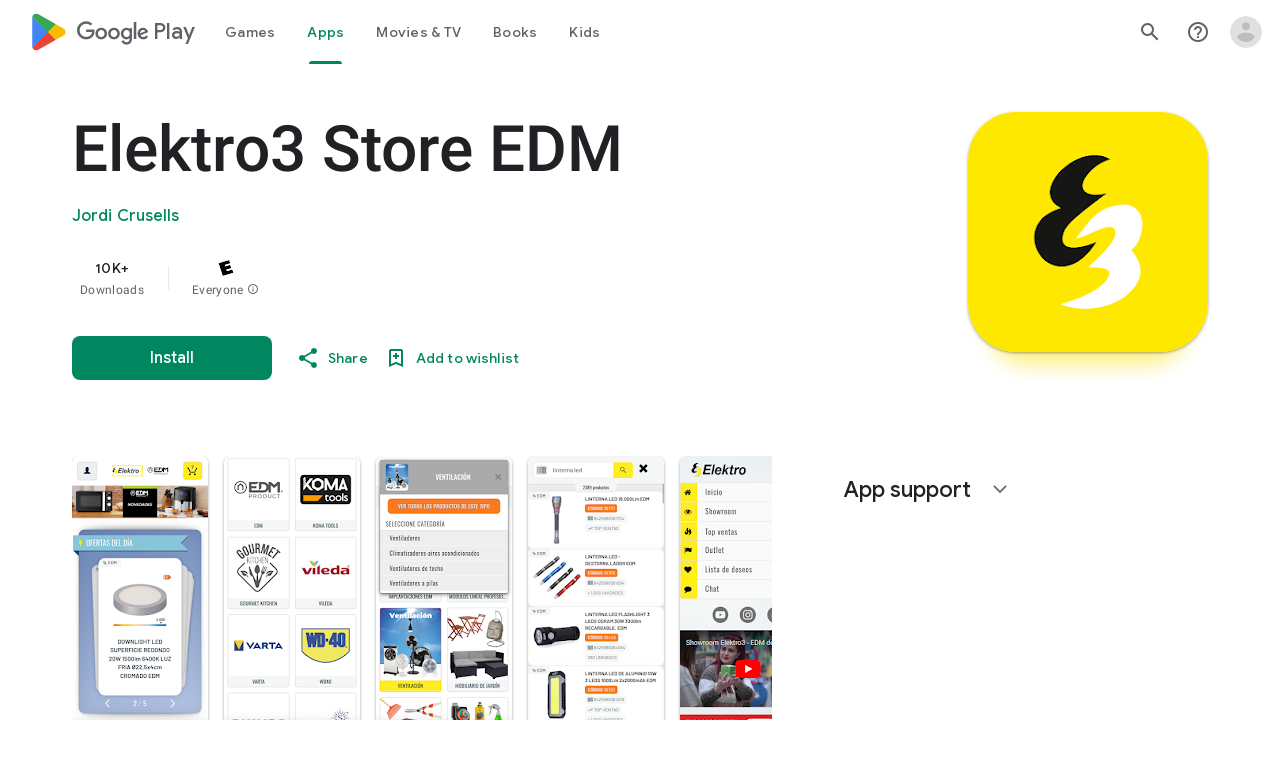

--- FILE ---
content_type: text/plain; charset=utf-8
request_url: https://play.google.com/play/log?format=json&authuser&proto_v2=true
body_size: -435
content:
["900000","1768662850120"]